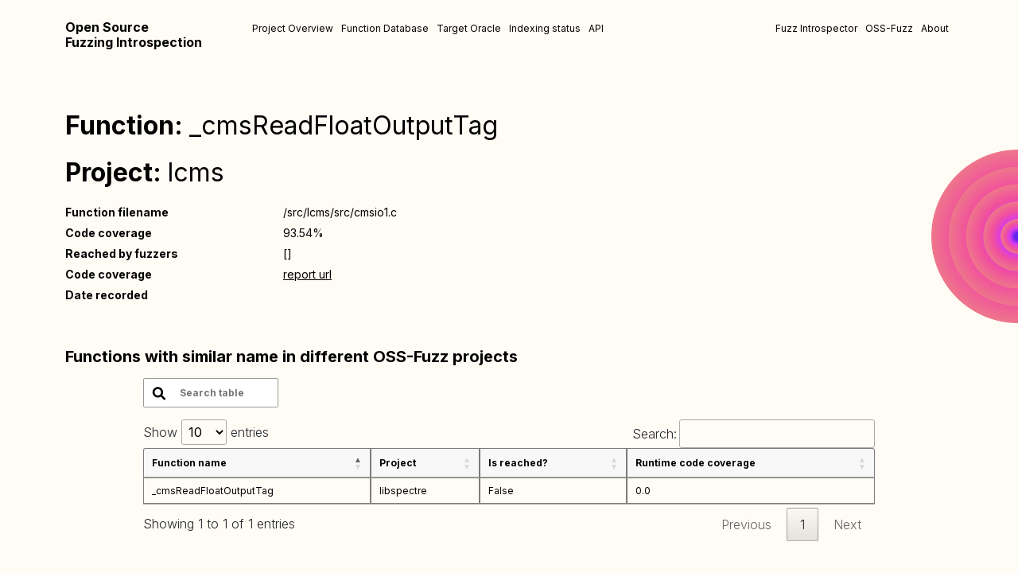

--- FILE ---
content_type: text/html; charset=utf-8
request_url: https://introspector.oss-fuzz.com/function-profile?function=_cmsReadFloatOutputTag&project=lcms
body_size: 7084
content:
<!DOCTYPE html>
<html class="no-js" lang="">
  <head>
    
    <!-- Google tag (gtag.js) -->
    <script async src="https://www.googletagmanager.com/gtag/js?id=G-VDH9DCD8T8"></script>
    <script>
      window.dataLayer = window.dataLayer || [];
      function gtag(){dataLayer.push(arguments);}
      gtag('js', new Date());
      gtag('config', 'G-VDH9DCD8T8');
    </script>
    
    <meta charset="utf-8" />
    <title>Fuzzing | Project Profile</title>
    <meta name="description" content="" />
    <meta name="viewport" content="width=device-width, initial-scale=1" />

    <meta property="og:title" content="" />
    <meta property="og:type" content="" />
    <meta property="og:url" content="" />
    <meta property="og:image" content="" />

    <link rel="icon" href="/favicon.ico" sizes="any" />
    <link rel="icon" href="/icon.svg" type="image/svg+xml" />
    <link rel="apple-touch-icon" href="icon.png" />
    <link rel="stylesheet" href="/static/assets/css/normalize.css" />
    <!-- font awesome -->
    <link
      rel="stylesheet"
      href="https://cdnjs.cloudflare.com/ajax/libs/font-awesome/4.7.0/css/font-awesome.css"
    />
    <!-- bootstrap -->
    <link rel="stylesheet" href="/static/assets/css/bootstrap.min.css" />
    <link rel="stylesheet" href="/static/assets/css/style.css" />
    <link rel="stylesheet" href="/static/assets/css/responsive.css" />
    <!-- fonts -->
    <link rel="preconnect" href="https://fonts.googleapis.com" />
    <link rel="preconnect" href="https://fonts.gstatic.com" crossorigin />
    <link
      href="https://fonts.googleapis.com/css2?family=Inter:wght@300;400;500;600;700;900&display=swap"
      rel="stylesheet"
    />

    <link rel="manifest" href="site.webmanifest" />

    <script src="/static/assets/js/jquery.min.js"></script>
    <link rel="stylesheet" href="//cdn.datatables.net/1.13.4/css/jquery.dataTables.min.css"/>
    <script src="https://cdn.datatables.net/1.13.4/js/jquery.dataTables.js"></script>

    <meta name="theme-color" content="#fafafa" />
  </head>
  <body>
    <!-- header -->
    <header>
      <div class="container">
        <div class="header__wrapper">
            <a href="/" class="logo">
            Open Source <br />
Fuzzing Introspection
          </a>
          <nav>
            <ul class="menu">
              <li><a href="/projects-overview">Project Overview</a></li>
              <li><a href="/function-search">Function Database</a></li>
              <li><a href="/target_oracle">Target Oracle</a></li>
              <li><a href="/indexing-overview">Indexing status</a></li>
              <li><a href="/api">API</a></li>
            </ul>
            <ul class="menu">
              <li><a href="https://github.com/ossf/fuzz-introspector">Fuzz Introspector</a></li>
              <li><a href="https://github.com/google/oss-fuzz">OSS-Fuzz</a></li>
              <li><a href="/about">About</a></li>
            </ul>
          </nav>
        </div>
      </div>
    </header>
    <!-- end header -->
    <!-- main content -->
       
<!-- main content -->
    <main>
      <section class="project__profile">
        <div class="container">
          <div class="project__profile-wrapper">
            <div class="pr__profile-header">
              <h2>
                Function:
                <a
                  href="https://storage.googleapis.com/oss-fuzz-coverage/lcms/reports/20260118/linux/src/lcms/src/cmsio1.c.html#L540"
                  target="_blank"
                >
                  _cmsReadFloatOutputTag
                </a>
              </h2>
              <h2>
               Project:
                  <a href="/project-profile?project=lcms">lcms</a>
                </a>
              </h2>
            </div>
            <div class="profile__table">
              <table>
                <tbody>
                  <tr>
                    <td>Function filename</td>
                    <td>/src/lcms/src/cmsio1.c</td>
                  </tr>
                  <tr>
                    <td>Code coverage</td>
                    <td>93.54%</td>
                  </tr>
                  <tr>
                    <td>Reached by fuzzers</td>
                    <td>[]</td>
                  </tr>
                  <tr>
                    <td>Code coverage</td>
                    <td><a href="https://storage.googleapis.com/oss-fuzz-coverage/lcms/reports/20260118/linux/src/lcms/src/cmsio1.c.html#L540">report url</a></td>
                  </tr>
                  <tr>
                    <td>Date recorded</td>
                    <td></td>
                  </tr>
                </tbody>
              </table>
            </div>
          </div>
          <!-- project profile table -->
          <div class="profile__project-table">
            <div class="profile__project-table-header">
              <h3>
                Functions with similar name in different OSS-Fuzz projects
              </h3>
            </div>
            <div class="database">
              <div class="database__header">
                <div class="database__header-left">
                  <!-- database search -->
                  <div class="database__search">
                    <span>
                      <img src="/static/assets/img/search.svg" alt="search" />
                    </span>
                    <input type="search" placeholder="Search table" />
                  </div>
                </div>
              </div>
              <div class="database__body">
                <table id="relatedFunctionTable">
                  <thead>
                    <tr>
                      <td>Function name</td>
                      <td>Project</td>
                      <td>Is reached?</td>
                      <td>Runtime code coverage</td>
                    </tr>
                  </thead>
                  <tbody>
                    
                      <tr>
                          <td> <a href="/function-profile?project=libspectre&function=_cmsReadFloatOutputTag">_cmsReadFloatOutputTag</a> </td>
                          <td> <a href="/project-profile?project=libspectre"> libspectre </a></td>
                          <td> False </td>
                          <td> 0.0 </td>
                      </tr>
                                        
                  </tbody>
                </table>
              </div>
            </div>
          </div>
        </div>
      </section>
    </main>
    <!-- end main content -->
 <script>
  $( document ).ready(function() {
    let table = new DataTable('#relatedFunctionTable');
  });
 </script> 

    <!-- end main content -->
    <!-- footer -->

    <!-- end footer -->
    <script src="https://cdn.plot.ly/plotly-latest.min.js"></script>
    <script src="/static/assets/js/waypoints.min.js"></script>
    <script src="/static/assets/js/jquery.counterup.min.js"></script>
    <!-- bootstrap js -->
    <script src="/static/assets/js/bootstrap.bundle.min.js"></script>
    <!-- main js -->
    <script src="/static/assets/js/vendor/modernizr-3.12.0.min.js"></script>
    <script src="/static/assets/js/app.js"></script>
  </body>
</html>

--- FILE ---
content_type: text/css; charset=utf-8
request_url: https://introspector.oss-fuzz.com/static/assets/css/responsive.css
body_size: 8037
content:
@media screen and (max-width: 1440px) {
  .menu ul {
    -webkit-column-gap: 20px;
    -moz-column-gap: 20px;
    column-gap: 20px;
  }
  .page__hero-content h2 {
    font-size: 52px;
  }
}
@media screen and (max-width: 1200px) {
  .mobile__bar {
    display: block;
  }
  .header__wrapper {
    position: relative;
  }
  nav.menu {
    position: absolute;
    background: #fff;
    padding: 20px;
    top: 100%;
    width: 100%;
    height: auto;
    -webkit-transition: 0.3s all ease;
    -o-transition: 0.3s all ease;
    transition: 0.3s all ease;
    z-index: 99;
    opacity: 0;
    visibility: hidden;
  }
  nav.menu.active {
    opacity: 1;
    visibility: visible;
  }
  nav.menu ul {
    -webkit-box-orient: vertical;
    -webkit-box-direction: normal;
    -ms-flex-direction: column;
    flex-direction: column;
    row-gap: 20px;
  }
  .newsletter-widgets {
    display: -webkit-box;
    display: -ms-flexbox;
    display: flex;
    -webkit-box-orient: vertical;
    -webkit-box-direction: reverse;
    -ms-flex-direction: column-reverse;
    flex-direction: column-reverse;
    row-gap: 40px;
  }
  .newsletter_img {
    max-width: 100%;
    max-height: 100%;
  }
  .newsletter_area {
    padding-top: 80px;
  }
  .contact_form input {
    display: block;
    max-width: 496px;
    width: 100%;
    margin-bottom: 25px;
  }
  .section_tittle h3 {
    font-size: 22px;
    margin-bottom: 25px;
  }
  /* Footer */
  .single__widget ul li a {
    font-size: 14px;
  }
  .single__widget ul {
    row-gap: 20px;
  }
  .footer_copy_right p {
    font-size: 15px;
  }
  .footer_social_icon ul {
    padding: 25px 0;
  }
  .widget__title {
    font-size: 22px;
    letter-spacing: 0.88px;
    color: #fff;
    text-transform: uppercase;
    padding-bottom: 35px;
  }
  .newsletter_content {
    padding-bottom: 40px;
  }
  .fabricare_area,
  .collection_area {
    padding: 100px 0;
  }
  .hero_content h1 {
    font-size: 42px;
    margin-bottom: 20px;
  }
  .page__hero-content h2 {
    font-size: 42px;
  }
}
@media screen and (max-width: 991px) {
  .washable_area {
    padding: 70px 0 70px 0;
  }
  .feature__wrapper {
    -ms-grid-columns: 1fr;
    grid-template-columns: 1fr;
    row-gap: 40px;
    width: 100%;
  }
  .washable_widgets {
    -webkit-box-orient: vertical;
    -webkit-box-direction: normal;
    -ms-flex-direction: column;
    flex-direction: column;
    row-gap: 40px;
  }
  .washable_btn_two,
  .washable_btn {
    margin-top: 65px;
    text-align: left;
  }
  .fabricare_widgets {
    -ms-grid-columns: 1fr 30px 1fr;
    grid-template-columns: repeat(2, 1fr);
    grid-gap: 30px;
  }
  .footer__wrapper {
    padding: 70px 0;
    display: -ms-grid;
    display: grid;
    row-gap: 30px;
    display: -webkit-box;
    display: -ms-flexbox;
    display: flex;
    -webkit-box-orient: vertical;
    -webkit-box-direction: reverse;
    -ms-flex-direction: column-reverse;
    flex-direction: column-reverse;
  }
  .content h3 {
    padding: 350px 0 20px 0;
    font-size: 36px;
    margin-left: 15px;
  }
  .sustainability_area,
  .fabricare_area,
  .collection_area {
    padding: 70px 0;
  }
  .hero_content h1 {
    font-size: 36px;
    margin-bottom: 15px;
  }
  .hero_content p {
    font-size: 18px;
    padding-bottom: 30px;
    line-height: 1.5;
  }
  .fabricare_content h2 {
    font-size: 28px;
    margin-bottom: 25px;
  }
  .collection_items a {
    font-size: 22px;
  }
  .page__hero-content h2 {
    font-size: 36px;
  }
  .blogs__wrapper {
    -ms-grid-columns: 1fr 30px 1fr;
    grid-template-columns: 1fr 1fr;
    grid-gap: 30px;
  }
  .pin__text h3,
  .fabricare_content h2 {
    font-size: 24px;
  }
  .fabricare_content p {
    font-size: 18px;
  }
  .pin__shape img {
    max-width: 70px;
  }
  .quality__text h3 {
    font-size: 20px;
  }
  .quality__text h2 {
    font-size: 36px;
  }
}
@media screen and (max-width: 767px) {
  .certified_img {
    display: -webkit-box;
    display: -ms-flexbox;
    display: flex;
    -webkit-box-pack: center;
    -ms-flex-pack: center;
    justify-content: center;
    -webkit-box-align: center;
    -ms-flex-align: center;
    align-items: center;
    -ms-flex-wrap: wrap;
    flex-wrap: wrap;
    -webkit-column-gap: 30px;
    -moz-column-gap: 30px;
    column-gap: 30px;
    row-gap: 30px;
    padding: 45px 0 60px 0;
  }
  .certified_img img {
    max-width: 120px;
    max-height: 80px;
  }
  .hero_content {
    padding: 200px 0 70px 0;
    color: #fafafa;
  }
  .washable_btn_two,
  .washable_btn {
    margin-top: 45px;
  }
  .blogs__wrapper {
    -ms-grid-columns: 1fr;
    grid-template-columns: 1fr;
    grid-gap: 30px;
  }
  .pin__wrapper {
    display: -webkit-box;
    display: -ms-flexbox;
    display: flex;
    -webkit-box-align: start;
    -ms-flex-align: start;
    align-items: flex-start;
    row-gap: 30px;
    -webkit-box-orient: vertical;
    -webkit-box-direction: reverse;
    -ms-flex-direction: column-reverse;
    flex-direction: column-reverse;
  }
  .quality__wrapper {
    padding: 30px;
    padding-top: 250px;
  }
}
@media screen and (max-width: 575px) {
  .fabricare_widgets {
    -ms-grid-columns: 1fr;
    grid-template-columns: repeat(1, 1fr);
  }
  .footer__widgets {
    -ms-grid-columns: 1fr;
    grid-template-columns: 1fr;
    row-gap: 20px;
  }
  .sustainability_area,
  .durable_area,
  .feature,
  .fabricare_area,
  .collection_area {
    padding: 60px 0;
  }
  .hero_content h1 {
    font-size: 32px;
  }
  .section_tittle p,
  .fabricare_content p,
  .hero_content p {
    font-size: 16px;
  }
  .btns {
    font-size: 14px;
    padding: 10px 25px;
  }
  .fabricare_content h2 {
    font-size: 24px;
    margin-bottom: 20px;
  }
  .sustainability_content h3 {
    font-size: 20px;
  }
  .section_tittle h3 {
    font-size: 20px;
    margin-bottom: 20px;
  }
  .washable_btn_two,
  .washable_btn {
    margin-top: 35px;
  }
  .content h3 {
    padding: 250px 0 20px 0;
    font-size: 28px;
  }
  .sustainability_content p {
    font-size: 16px;
    padding: 40px 0 60px 0;
  }
  .collection_items a {
    font-size: 20px;
  }
  .collection_items {
    -webkit-box-orient: vertical;
    -webkit-box-direction: normal;
    -ms-flex-direction: column;
    flex-direction: column;
    row-gap: 20px;
  }
  .featurs_area {
    padding-top: 40px;
  }
  .contact_form input {
    font-size: 16px;
    margin-bottom: 25px;
  }
  .contact_form .btns {
    padding: 15px 50px;
  }
  .footer__wrapper {
    padding: 40px 0;
    row-gap: 20px;
  }
  .widget__title {
    font-size: 18px;
    padding-bottom: 15px;
  }
  .single__widget p {
    font-size: 15px;
    color: #fff;
  }
  .single__widget ul li a {
    font-size: 13px;
  }
  .single__widget ul {
    row-gap: 10px;
  }
  .sustainability_content .btns {
    padding: 14px 50px;
  }
  .page__hero-content h2 {
    font-size: 32px;
  }
  .page__hero-content {
    padding-top: 250px;
    padding-bottom: 30px;
  }
  .pin__text h3,
  .fabricare_content h2 {
    font-size: 22px;
  }
  .blog__text-left p,
  .pin__text p,
  .fabricare_content p {
    font-size: 16px;
  }
  .blog__text-icon img {
    max-height: 60px;
  }
  .pin__shape img {
    max-width: 50px;
  }
  .blgo__text {
    padding-top: 30px;
    display: -webkit-box;
    display: -ms-flexbox;
    display: flex;
    -webkit-box-orient: vertical;
    -webkit-box-direction: reverse;
    -ms-flex-direction: column-reverse;
    flex-direction: column-reverse;
    row-gap: 20px;
    -webkit-box-align: start;
    -ms-flex-align: start;
    align-items: flex-start;
  }
  .blog__text-left h4,
  .pin__text h4 {
    font-size: 15px;
  }
  .blog__text-left h3 {
    font-size: 22px;
  }
  .quality__text h3 {
    font-size: 16px;
  }
  .quality__text h2 {
    font-size: 24px;
    padding-bottom: 15px;
  }
  .slick-dots button {
    height: 10px;
    width: 10px;
  }
  .single__feature-text p {
    font-size: 15px;
  }
}


--- FILE ---
content_type: application/javascript; charset=utf-8
request_url: https://introspector.oss-fuzz.com/static/assets/js/app.js
body_size: -141
content:
$(document).ready(function () {
  $('.counter').counterUp({
    delay: 10,
    time: 1000
  });
});


--- FILE ---
content_type: application/javascript; charset=utf-8
request_url: https://introspector.oss-fuzz.com/static/assets/js/vendor/modernizr-3.12.0.min.js
body_size: 6281
content:
/*! modernizr 3.12.0 (Custom Build) | MIT *
 * https://modernizr.com/download/?-addtest-domprefixes-hasevent-mq-prefixedcssvalue-prefixes-setclasses-testallprops-testprop-teststyles !*/
!function(e,n,t,r){function o(e,n){return typeof e===n}function i(e){var n=b.className,t=Modernizr._config.classPrefix||"";if(x&&(n=n.baseVal),Modernizr._config.enableJSClass){var r=new RegExp("(^|\\s)"+t+"no-js(\\s|$)");n=n.replace(r,"$1"+t+"js$2")}Modernizr._config.enableClasses&&(e.length>0&&(n+=" "+t+e.join(" "+t)),x?b.className.baseVal=n:b.className=n)}function s(e,n){if("object"==typeof e)for(var t in e)N(e,t)&&s(t,e[t]);else{e=e.toLowerCase();var r=e.split("."),o=Modernizr[r[0]];if(2===r.length&&(o=o[r[1]]),void 0!==o)return Modernizr;n="function"==typeof n?n():n,1===r.length?Modernizr[r[0]]=n:(!Modernizr[r[0]]||Modernizr[r[0]]instanceof Boolean||(Modernizr[r[0]]=new Boolean(Modernizr[r[0]])),Modernizr[r[0]][r[1]]=n),i([(n&&!1!==n?"":"no-")+r.join("-")]),Modernizr._trigger(e,n)}return Modernizr}function l(){return"function"!=typeof t.createElement?t.createElement(arguments[0]):x?t.createElementNS.call(t,"http://www.w3.org/2000/svg",arguments[0]):t.createElement.apply(t,arguments)}function a(){var e=t.body;return e||(e=l(x?"svg":"body"),e.fake=!0),e}function u(e,n,r,o){var i,s,u,f,c="modernizr",d=l("div"),p=a();if(parseInt(r,10))for(;r--;)u=l("div"),u.id=o?o[r]:c+(r+1),d.appendChild(u);return i=l("style"),i.type="text/css",i.id="s"+c,(p.fake?p:d).appendChild(i),p.appendChild(d),i.styleSheet?i.styleSheet.cssText=e:i.appendChild(t.createTextNode(e)),d.id=c,p.fake&&(p.style.background="",p.style.overflow="hidden",f=b.style.overflow,b.style.overflow="hidden",b.appendChild(p)),s=n(d,e),p.fake&&p.parentNode?(p.parentNode.removeChild(p),b.style.overflow=f,b.offsetHeight):d.parentNode.removeChild(d),!!s}function f(e,t,r){var o;if("getComputedStyle"in n){o=getComputedStyle.call(n,e,t);var i=n.console;if(null!==o)r&&(o=o.getPropertyValue(r));else if(i){var s=i.error?"error":"log";i[s].call(i,"getComputedStyle returning null, its possible modernizr test results are inaccurate")}}else o=!t&&e.currentStyle&&e.currentStyle[r];return o}function c(e,n){return!!~(""+e).indexOf(n)}function d(e){return e.replace(/([A-Z])/g,function(e,n){return"-"+n.toLowerCase()}).replace(/^ms-/,"-ms-")}function p(e,t){var o=e.length;if("CSS"in n&&"supports"in n.CSS){for(;o--;)if(n.CSS.supports(d(e[o]),t))return!0;return!1}if("CSSSupportsRule"in n){for(var i=[];o--;)i.push("("+d(e[o])+":"+t+")");return i=i.join(" or "),u("@supports ("+i+") { #modernizr { position: absolute; } }",function(e){return"absolute"===f(e,null,"position")})}return r}function v(e){return e.replace(/([a-z])-([a-z])/g,function(e,n,t){return n+t.toUpperCase()}).replace(/^-/,"")}function h(e,n,t,i){function s(){u&&(delete L.style,delete L.modElem)}if(i=!o(i,"undefined")&&i,!o(t,"undefined")){var a=p(e,t);if(!o(a,"undefined"))return a}for(var u,f,d,h,m,y=["modernizr","tspan","samp"];!L.style&&y.length;)u=!0,L.modElem=l(y.shift()),L.style=L.modElem.style;for(d=e.length,f=0;f<d;f++)if(h=e[f],m=L.style[h],c(h,"-")&&(h=v(h)),L.style[h]!==r){if(i||o(t,"undefined"))return s(),"pfx"!==n||h;try{L.style[h]=t}catch(e){}if(L.style[h]!==m)return s(),"pfx"!==n||h}return s(),!1}function m(e,n){return function(){return e.apply(n,arguments)}}function y(e,n,t){var r;for(var i in e)if(e[i]in n)return!1===t?e[i]:(r=n[e[i]],o(r,"function")?m(r,t||n):r);return!1}function g(e,n,t,r,i){var s=e.charAt(0).toUpperCase()+e.slice(1),l=(e+" "+k.join(s+" ")+s).split(" ");return o(n,"string")||o(n,"undefined")?h(l,n,r,i):(l=(e+" "+z.join(s+" ")+s).split(" "),y(l,n,t))}function _(e,n,t){return g(e,r,r,n,t)}var C=[],w={_version:"3.12.0",_config:{classPrefix:"",enableClasses:!0,enableJSClass:!0,usePrefixes:!0},_q:[],on:function(e,n){var t=this;setTimeout(function(){n(t[e])},0)},addTest:function(e,n,t){C.push({name:e,fn:n,options:t})},addAsyncTest:function(e){C.push({name:null,fn:e})}},Modernizr=function(){};Modernizr.prototype=w,Modernizr=new Modernizr;var S=[],b=t.documentElement,x="svg"===b.nodeName.toLowerCase(),P="Moz O ms Webkit",z=w._config.usePrefixes?P.toLowerCase().split(" "):[];w._domPrefixes=z;var E=w._config.usePrefixes?" -webkit- -moz- -o- -ms- ".split(" "):["",""];w._prefixes=E;var N;!function(){var e={}.hasOwnProperty;N=o(e,"undefined")||o(e.call,"undefined")?function(e,n){return n in e&&o(e.constructor.prototype[n],"undefined")}:function(n,t){return e.call(n,t)}}(),w._l={},w.on=function(e,n){this._l[e]||(this._l[e]=[]),this._l[e].push(n),Modernizr.hasOwnProperty(e)&&setTimeout(function(){Modernizr._trigger(e,Modernizr[e])},0)},w._trigger=function(e,n){if(this._l[e]){var t=this._l[e];setTimeout(function(){var e;for(e=0;e<t.length;e++)(0,t[e])(n)},0),delete this._l[e]}},Modernizr._q.push(function(){w.addTest=s});var T=function(){function e(e,t){var o;return!!e&&(t&&"string"!=typeof t||(t=l(t||"div")),e="on"+e,o=e in t,!o&&n&&(t.setAttribute||(t=l("div")),t.setAttribute(e,""),o="function"==typeof t[e],t[e]!==r&&(t[e]=r),t.removeAttribute(e)),o)}var n=!("onblur"in b);return e}();w.hasEvent=T;var j=function(){var e=n.matchMedia||n.msMatchMedia;return e?function(n){var t=e(n);return t&&t.matches||!1}:function(e){var n=!1;return u("@media "+e+" { #modernizr { position: absolute; } }",function(e){n="absolute"===f(e,null,"position")}),n}}();w.mq=j;var A=function(e,n){var t=!1,r=l("div"),o=r.style;if(e in o){var i=z.length;for(o[e]=n,t=o[e];i--&&!t;)o[e]="-"+z[i]+"-"+n,t=o[e]}return""===t&&(t=!1),t};w.prefixedCSSValue=A;var k=w._config.usePrefixes?P.split(" "):[];w._cssomPrefixes=k;var q={elem:l("modernizr")};Modernizr._q.push(function(){delete q.elem});var L={style:q.elem.style};Modernizr._q.unshift(function(){delete L.style}),w.testAllProps=g,w.testAllProps=_;w.testProp=function(e,n,t){return h([e],r,n,t)},w.testStyles=u;!function(){var e,n,t,r,i,s,l;for(var a in C)if(C.hasOwnProperty(a)){if(e=[],n=C[a],n.name&&(e.push(n.name.toLowerCase()),n.options&&n.options.aliases&&n.options.aliases.length))for(t=0;t<n.options.aliases.length;t++)e.push(n.options.aliases[t].toLowerCase());for(r=o(n.fn,"function")?n.fn():n.fn,i=0;i<e.length;i++)s=e[i],l=s.split("."),1===l.length?Modernizr[l[0]]=r:(Modernizr[l[0]]&&(!Modernizr[l[0]]||Modernizr[l[0]]instanceof Boolean)||(Modernizr[l[0]]=new Boolean(Modernizr[l[0]])),Modernizr[l[0]][l[1]]=r),S.push((r?"":"no-")+l.join("-"))}}(),i(S),delete w.addTest,delete w.addAsyncTest;for(var O=0;O<Modernizr._q.length;O++)Modernizr._q[O]();e.Modernizr=Modernizr}(window,window,document);